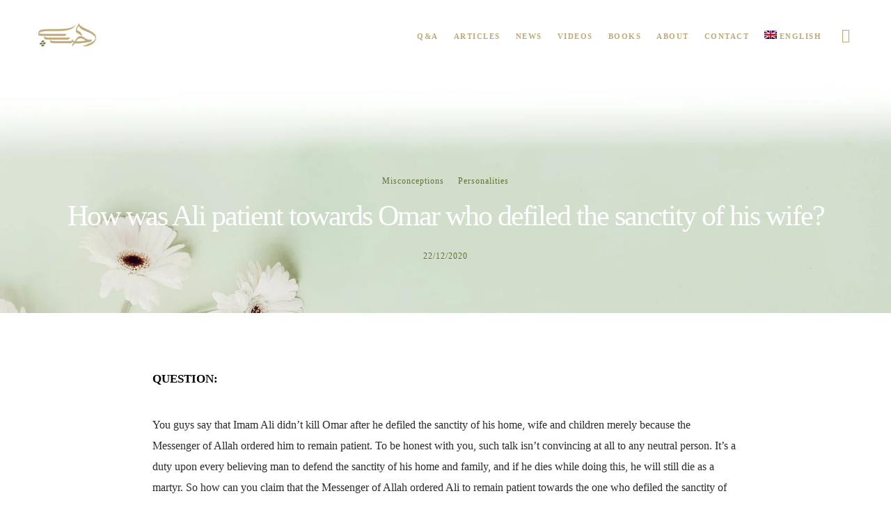

--- FILE ---
content_type: text/css
request_url: https://alhabib.org/wp-content/litespeed/css/1/52f5a42b68852b72f4506d44f302d324.css?ver=1da69
body_size: 1297
content:
body{direction:rtl;unicode-bidi:embed}#eut-top-bar ul.eut-left-side li.eut-topbar-item{margin-right:0;margin-left:15px}#eut-top-bar ul.eut-left-side li.eut-topbar-item ul li{margin-right:0;margin-left:15px}#eut-top-bar ul.eut-right-side li.eut-topbar-item{margin-left:0;margin-right:15px}#eut-top-bar ul.eut-right-side li.eut-topbar-item ul li{margin-left:0;margin-right:15px}#eut-header .eut-horizontal-menu ul.eut-menu>li{float:right}#eut-header .eut-horizontal-menu ul.eut-menu li{direction:ltr}#eut-header .eut-horizontal-menu ul.eut-menu a{direction:rtl}#eut-header .eut-horizontal-menu ul.eut-menu ul{left:auto;right:0}#eut-header .eut-horizontal-menu ul.eut-menu li:not(.megamenu) ul ul{left:auto;right:100%;margin-left:0;margin-right:2px}#eut-main-menu .sub-menu .eut-menu-description{text-align:right;padding-right:0;padding-left:30px}#eut-main-header.eut-header-side .eut-main-header-wrapper{padding-right:0;padding-left:30px}.eut-slide-menu ul.eut-menu .eut-arrow{left:0;right:auto}.eut-slide-menu ul.eut-menu .eut-arrow:after{content:'\e901'}.eut-slide-menu ul.eut-menu .eut-goback .eut-arrow:after{content:'\e903'}.eut-slide-menu ul.eut-menu ul{left:0;right:100%}#eut-hidden-menu:not(.eut-align-center) ul li{text-align:right}#eut-main-header.eut-header-side .eut-main-header-wrapper{padding-right:0;padding-left:30px}.eut-slide-menu ul.eut-menu .eut-arrow{left:0;right:auto}.eut-slide-menu ul.eut-menu .eut-arrow:after{content:'\e901'}.eut-slide-menu ul.eut-menu .eut-goback .eut-arrow:after{content:'\e903'}.eut-slide-menu ul.eut-menu ul{left:0;right:100%}#eut-hidden-menu:not(.eut-align-center) ul li{text-align:right}#eut-header .eut-horizontal-menu ul.eut-menu ul.sub-menu{text-align:right}.eut-header-element{direction:ltr}#eut-header .eut-main-menu .eut-item .label,#eut-hidden-menu .eut-item .label{margin-left:0;margin-right:8px}#eut-header .eut-horizontal-menu.eut-arrow ul.eut-menu .menu-item-has-children>a::after{display:none}#eut-header .eut-horizontal-menu.eut-arrow ul.eut-menu .menu-item-has-children.eut-first-level>a::before{content:'\f107';font-family:"Font Awesome 6 Free";font-weight:900;height:10px;line-height:10px;margin-right:2px;position:relative;top:2px;width:10px}.eut-toggle-menu:not(.eut-align-center) ul.eut-menu li.menu-item-has-children a{padding-left:40px;padding-right:0}.eut-toggle-menu ul.eut-menu li a .eut-arrow{right:auto;left:0}#eut-top-bar .eut-menu-icon,#eut-footer .eut-menu-icon,.eut-anchor-menu .eut-menu-icon,.widget_nav_menu .eut-menu-icon,#eut-header .eut-main-menu .eut-menu-icon,#eut-hidden-menu .eut-menu-icon{margin-right:0;margin-left:5px}#eut-main-header.eut-header-side{right:0}#eut-main-header.eut-header-side .eut-main-header-wrapper{padding-right:0}body.eut-boxed #eut-theme-wrapper.eut-header-side #eut-main-header.eut-header-side{right:auto}.eut-background-wrapper{direction:ltr}.eut-post-meta li{float:right}.eut-blog-small .eut-blog-item{direction:ltr}.eut-blog-small .eut-blog-item .eut-post-content{direction:rtl}#eut-feature-slider,.owl-carousel{direction:ltr}#eut-feature-slider .eut-content{direction:rtl}.eut-navigation-bar{direction:ltr}.eut-navigation-bar .eut-nav-item .eut-title,.eut-navigation-bar .eut-related-content .eut-title{direction:rtl}.eut-single-post-tags ul li{margin-right:0;margin-left:14px}p.eut-dropcap:first-letter{float:none}.eut-tab-icon.eut-position-left{margin-left:10px;margin-right:0;float:right}.eut-tab-icon.eut-position-right{margin-left:0;margin-right:10px;float:left}.eut-accordion-icon.eut-position-left{margin-left:10px;margin-right:0;float:right}.eut-accordion-icon.eut-position-right{margin-right:10px;margin-left:0;float:left}.woocommerce div.product form.cart div.quantity{float:right;margin:0 0 0 15px}.woocommerce div.product form.cart .button{float:right}.woocommerce ul.cart_list li img,.woocommerce ul.product_list_widget li img{margin-left:20px}.eut-var-label{float:right;margin-left:10px;margin-right:0;line-height:66px}.woocommerce .eut-single-post-meta.eut-tags ul li{margin-right:0;margin-left:14px}#eut-theme-wrapper select{background-position:center left}#eut-theme-wrapper .eut-search input[type='text']{padding-right:10px;padding-left:50px}#eut-theme-wrapper .eut-search button[type='submit']{right:auto;left:6px}.eut-widget.eut-contact-info li i{margin-right:0;margin-left:20px;float:right}.widget.widget_archive li{text-align:left}.widget.widget_archive li a{float:right}.widget.widget_categories li{text-align:left}.widget.widget_categories li ul{padding-left:0;padding-right:10px}.widget.widget_categories li a{float:right}.widget.widget_pages li ul{padding-left:0;padding-right:10px}.widget.widget_calendar caption{text-align:right}.widget.widget_tag_cloud a{margin-left:4px;margin-right:0}.eut-widget.woocommerce.widget_product_tag_cloud a{margin-left:4px;margin-right:0}.widget.woocommerce.widget_product_categories li{text-align:left}.widget.woocommerce.widget_product_categories ul li a{float:right}.widget.widget_nav_menu li ul{padding-left:0;padding-right:10px}.eut-widget.eut-comments li img{float:right}.eut-widget.eut-comments li img+.eut-comment-content{padding-left:0;padding-right:20px}.eut-widget.eut-latest-news li a.eut-post-thumb+.eut-news-content{padding-left:0;padding-right:20px}.eut-pagination .eut-icon-nav-right-small:before{content:"\e91a"}.eut-pagination .eut-icon-nav-left-small:before{content:"\e91b"}.mfp-arrow-right:before{content:'\e901'}.mfp-arrow-left:before{content:'\e903'}.mfp-counter{right:auto;left:0}.mfp-title{text-align:right;padding-left:36px;padding-right:0}.wpcf7-form{direction:rtl}.wpcf7-form .eut-with-icon i{position:absolute;top:14px;left:auto;right:16px;width:40px;text-align:center}#eut-theme-wrapper .wpcf7-form .eut-with-icon input{padding-left:0;padding-right:40px}.eut-rtl-columns-reverse .eut-column-1-12,.eut-rtl-columns-reverse .eut-column-5-12,.eut-rtl-columns-reverse .eut-column-7-12,.eut-rtl-columns-reverse .eut-column-11-12,.eut-rtl-columns-reverse .eut-column-1-6,.eut-rtl-columns-reverse .eut-column-1-5,.eut-rtl-columns-reverse .eut-column-2-5,.eut-rtl-columns-reverse .eut-column-3-5,.eut-rtl-columns-reverse .eut-column-1-4,.eut-rtl-columns-reverse .eut-column-1-2,.eut-rtl-columns-reverse .eut-column-1-3,.eut-rtl-columns-reverse .eut-column-2-3,.eut-rtl-columns-reverse .eut-column-3-4,.eut-rtl-columns-reverse .eut-column-4-5,.eut-rtl-columns-reverse .eut-column-5-6,.eut-rtl-columns-reverse .eut-column-1{float:right}.eut-privacy-content{padding-right:0;padding-left:300px}.eut-privacy-buttons-wrapper{right:auto;left:30px}.eut-privacy-btn+.eut-privacy-btn{margin-left:0;margin-right:24px}#eut-privacy-bar.eut-bar-position-left{right:15px;left:auto}#eut-privacy-bar.eut-bar-position-right{right:auto;left:15px}#eut-privacy-bar.eut-bar-position-left .eut-privacy-agreement,#eut-privacy-bar.eut-bar-position-right .eut-privacy-agreement{float:left}@media only screen and (max-width:1023px){#eut-privacy-bar.eut-bar-position-left,#eut-privacy-bar.eut-bar-position-right{left:15px;right:15px;bottom:15px;width:auto}.eut-privacy-content{padding:0}.eut-privacy-buttons-wrapper{position:relative;top:0;right:0;-webkit-transform:translateY(0);-moz-transform:translateY(0);-ms-transform:translateY(0);-o-transform:translateY(0);transform:translateY(0)}.eut-privacy-agreement{float:left}}.eut-privacy-switch .eut-switch{left:0;right:auto}